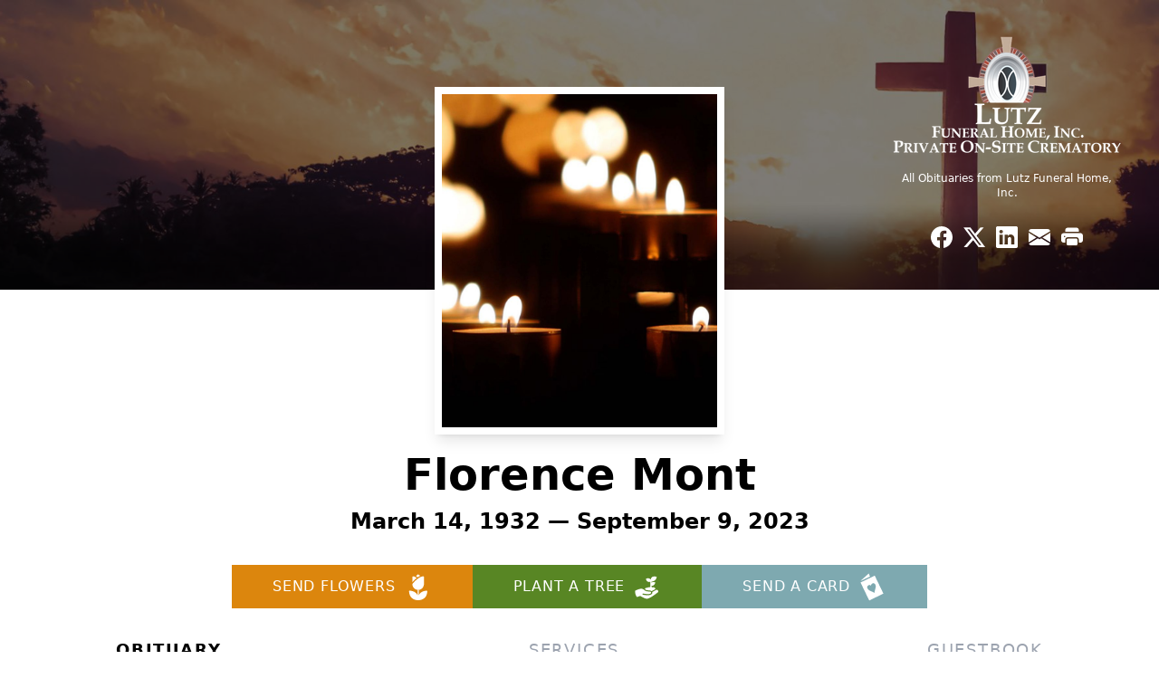

--- FILE ---
content_type: text/html; charset=utf-8
request_url: https://www.google.com/recaptcha/enterprise/anchor?ar=1&k=6LdEVewnAAAAADKyYE-JsV1KU9CfTC_9o3vO13BX&co=aHR0cHM6Ly93d3cubHV0emZ1bmVyYWxob21lLmNvbTo0NDM.&hl=en&type=image&v=PoyoqOPhxBO7pBk68S4YbpHZ&theme=light&size=invisible&badge=bottomright&anchor-ms=20000&execute-ms=30000&cb=hceujmyw7cwu
body_size: 48909
content:
<!DOCTYPE HTML><html dir="ltr" lang="en"><head><meta http-equiv="Content-Type" content="text/html; charset=UTF-8">
<meta http-equiv="X-UA-Compatible" content="IE=edge">
<title>reCAPTCHA</title>
<style type="text/css">
/* cyrillic-ext */
@font-face {
  font-family: 'Roboto';
  font-style: normal;
  font-weight: 400;
  font-stretch: 100%;
  src: url(//fonts.gstatic.com/s/roboto/v48/KFO7CnqEu92Fr1ME7kSn66aGLdTylUAMa3GUBHMdazTgWw.woff2) format('woff2');
  unicode-range: U+0460-052F, U+1C80-1C8A, U+20B4, U+2DE0-2DFF, U+A640-A69F, U+FE2E-FE2F;
}
/* cyrillic */
@font-face {
  font-family: 'Roboto';
  font-style: normal;
  font-weight: 400;
  font-stretch: 100%;
  src: url(//fonts.gstatic.com/s/roboto/v48/KFO7CnqEu92Fr1ME7kSn66aGLdTylUAMa3iUBHMdazTgWw.woff2) format('woff2');
  unicode-range: U+0301, U+0400-045F, U+0490-0491, U+04B0-04B1, U+2116;
}
/* greek-ext */
@font-face {
  font-family: 'Roboto';
  font-style: normal;
  font-weight: 400;
  font-stretch: 100%;
  src: url(//fonts.gstatic.com/s/roboto/v48/KFO7CnqEu92Fr1ME7kSn66aGLdTylUAMa3CUBHMdazTgWw.woff2) format('woff2');
  unicode-range: U+1F00-1FFF;
}
/* greek */
@font-face {
  font-family: 'Roboto';
  font-style: normal;
  font-weight: 400;
  font-stretch: 100%;
  src: url(//fonts.gstatic.com/s/roboto/v48/KFO7CnqEu92Fr1ME7kSn66aGLdTylUAMa3-UBHMdazTgWw.woff2) format('woff2');
  unicode-range: U+0370-0377, U+037A-037F, U+0384-038A, U+038C, U+038E-03A1, U+03A3-03FF;
}
/* math */
@font-face {
  font-family: 'Roboto';
  font-style: normal;
  font-weight: 400;
  font-stretch: 100%;
  src: url(//fonts.gstatic.com/s/roboto/v48/KFO7CnqEu92Fr1ME7kSn66aGLdTylUAMawCUBHMdazTgWw.woff2) format('woff2');
  unicode-range: U+0302-0303, U+0305, U+0307-0308, U+0310, U+0312, U+0315, U+031A, U+0326-0327, U+032C, U+032F-0330, U+0332-0333, U+0338, U+033A, U+0346, U+034D, U+0391-03A1, U+03A3-03A9, U+03B1-03C9, U+03D1, U+03D5-03D6, U+03F0-03F1, U+03F4-03F5, U+2016-2017, U+2034-2038, U+203C, U+2040, U+2043, U+2047, U+2050, U+2057, U+205F, U+2070-2071, U+2074-208E, U+2090-209C, U+20D0-20DC, U+20E1, U+20E5-20EF, U+2100-2112, U+2114-2115, U+2117-2121, U+2123-214F, U+2190, U+2192, U+2194-21AE, U+21B0-21E5, U+21F1-21F2, U+21F4-2211, U+2213-2214, U+2216-22FF, U+2308-230B, U+2310, U+2319, U+231C-2321, U+2336-237A, U+237C, U+2395, U+239B-23B7, U+23D0, U+23DC-23E1, U+2474-2475, U+25AF, U+25B3, U+25B7, U+25BD, U+25C1, U+25CA, U+25CC, U+25FB, U+266D-266F, U+27C0-27FF, U+2900-2AFF, U+2B0E-2B11, U+2B30-2B4C, U+2BFE, U+3030, U+FF5B, U+FF5D, U+1D400-1D7FF, U+1EE00-1EEFF;
}
/* symbols */
@font-face {
  font-family: 'Roboto';
  font-style: normal;
  font-weight: 400;
  font-stretch: 100%;
  src: url(//fonts.gstatic.com/s/roboto/v48/KFO7CnqEu92Fr1ME7kSn66aGLdTylUAMaxKUBHMdazTgWw.woff2) format('woff2');
  unicode-range: U+0001-000C, U+000E-001F, U+007F-009F, U+20DD-20E0, U+20E2-20E4, U+2150-218F, U+2190, U+2192, U+2194-2199, U+21AF, U+21E6-21F0, U+21F3, U+2218-2219, U+2299, U+22C4-22C6, U+2300-243F, U+2440-244A, U+2460-24FF, U+25A0-27BF, U+2800-28FF, U+2921-2922, U+2981, U+29BF, U+29EB, U+2B00-2BFF, U+4DC0-4DFF, U+FFF9-FFFB, U+10140-1018E, U+10190-1019C, U+101A0, U+101D0-101FD, U+102E0-102FB, U+10E60-10E7E, U+1D2C0-1D2D3, U+1D2E0-1D37F, U+1F000-1F0FF, U+1F100-1F1AD, U+1F1E6-1F1FF, U+1F30D-1F30F, U+1F315, U+1F31C, U+1F31E, U+1F320-1F32C, U+1F336, U+1F378, U+1F37D, U+1F382, U+1F393-1F39F, U+1F3A7-1F3A8, U+1F3AC-1F3AF, U+1F3C2, U+1F3C4-1F3C6, U+1F3CA-1F3CE, U+1F3D4-1F3E0, U+1F3ED, U+1F3F1-1F3F3, U+1F3F5-1F3F7, U+1F408, U+1F415, U+1F41F, U+1F426, U+1F43F, U+1F441-1F442, U+1F444, U+1F446-1F449, U+1F44C-1F44E, U+1F453, U+1F46A, U+1F47D, U+1F4A3, U+1F4B0, U+1F4B3, U+1F4B9, U+1F4BB, U+1F4BF, U+1F4C8-1F4CB, U+1F4D6, U+1F4DA, U+1F4DF, U+1F4E3-1F4E6, U+1F4EA-1F4ED, U+1F4F7, U+1F4F9-1F4FB, U+1F4FD-1F4FE, U+1F503, U+1F507-1F50B, U+1F50D, U+1F512-1F513, U+1F53E-1F54A, U+1F54F-1F5FA, U+1F610, U+1F650-1F67F, U+1F687, U+1F68D, U+1F691, U+1F694, U+1F698, U+1F6AD, U+1F6B2, U+1F6B9-1F6BA, U+1F6BC, U+1F6C6-1F6CF, U+1F6D3-1F6D7, U+1F6E0-1F6EA, U+1F6F0-1F6F3, U+1F6F7-1F6FC, U+1F700-1F7FF, U+1F800-1F80B, U+1F810-1F847, U+1F850-1F859, U+1F860-1F887, U+1F890-1F8AD, U+1F8B0-1F8BB, U+1F8C0-1F8C1, U+1F900-1F90B, U+1F93B, U+1F946, U+1F984, U+1F996, U+1F9E9, U+1FA00-1FA6F, U+1FA70-1FA7C, U+1FA80-1FA89, U+1FA8F-1FAC6, U+1FACE-1FADC, U+1FADF-1FAE9, U+1FAF0-1FAF8, U+1FB00-1FBFF;
}
/* vietnamese */
@font-face {
  font-family: 'Roboto';
  font-style: normal;
  font-weight: 400;
  font-stretch: 100%;
  src: url(//fonts.gstatic.com/s/roboto/v48/KFO7CnqEu92Fr1ME7kSn66aGLdTylUAMa3OUBHMdazTgWw.woff2) format('woff2');
  unicode-range: U+0102-0103, U+0110-0111, U+0128-0129, U+0168-0169, U+01A0-01A1, U+01AF-01B0, U+0300-0301, U+0303-0304, U+0308-0309, U+0323, U+0329, U+1EA0-1EF9, U+20AB;
}
/* latin-ext */
@font-face {
  font-family: 'Roboto';
  font-style: normal;
  font-weight: 400;
  font-stretch: 100%;
  src: url(//fonts.gstatic.com/s/roboto/v48/KFO7CnqEu92Fr1ME7kSn66aGLdTylUAMa3KUBHMdazTgWw.woff2) format('woff2');
  unicode-range: U+0100-02BA, U+02BD-02C5, U+02C7-02CC, U+02CE-02D7, U+02DD-02FF, U+0304, U+0308, U+0329, U+1D00-1DBF, U+1E00-1E9F, U+1EF2-1EFF, U+2020, U+20A0-20AB, U+20AD-20C0, U+2113, U+2C60-2C7F, U+A720-A7FF;
}
/* latin */
@font-face {
  font-family: 'Roboto';
  font-style: normal;
  font-weight: 400;
  font-stretch: 100%;
  src: url(//fonts.gstatic.com/s/roboto/v48/KFO7CnqEu92Fr1ME7kSn66aGLdTylUAMa3yUBHMdazQ.woff2) format('woff2');
  unicode-range: U+0000-00FF, U+0131, U+0152-0153, U+02BB-02BC, U+02C6, U+02DA, U+02DC, U+0304, U+0308, U+0329, U+2000-206F, U+20AC, U+2122, U+2191, U+2193, U+2212, U+2215, U+FEFF, U+FFFD;
}
/* cyrillic-ext */
@font-face {
  font-family: 'Roboto';
  font-style: normal;
  font-weight: 500;
  font-stretch: 100%;
  src: url(//fonts.gstatic.com/s/roboto/v48/KFO7CnqEu92Fr1ME7kSn66aGLdTylUAMa3GUBHMdazTgWw.woff2) format('woff2');
  unicode-range: U+0460-052F, U+1C80-1C8A, U+20B4, U+2DE0-2DFF, U+A640-A69F, U+FE2E-FE2F;
}
/* cyrillic */
@font-face {
  font-family: 'Roboto';
  font-style: normal;
  font-weight: 500;
  font-stretch: 100%;
  src: url(//fonts.gstatic.com/s/roboto/v48/KFO7CnqEu92Fr1ME7kSn66aGLdTylUAMa3iUBHMdazTgWw.woff2) format('woff2');
  unicode-range: U+0301, U+0400-045F, U+0490-0491, U+04B0-04B1, U+2116;
}
/* greek-ext */
@font-face {
  font-family: 'Roboto';
  font-style: normal;
  font-weight: 500;
  font-stretch: 100%;
  src: url(//fonts.gstatic.com/s/roboto/v48/KFO7CnqEu92Fr1ME7kSn66aGLdTylUAMa3CUBHMdazTgWw.woff2) format('woff2');
  unicode-range: U+1F00-1FFF;
}
/* greek */
@font-face {
  font-family: 'Roboto';
  font-style: normal;
  font-weight: 500;
  font-stretch: 100%;
  src: url(//fonts.gstatic.com/s/roboto/v48/KFO7CnqEu92Fr1ME7kSn66aGLdTylUAMa3-UBHMdazTgWw.woff2) format('woff2');
  unicode-range: U+0370-0377, U+037A-037F, U+0384-038A, U+038C, U+038E-03A1, U+03A3-03FF;
}
/* math */
@font-face {
  font-family: 'Roboto';
  font-style: normal;
  font-weight: 500;
  font-stretch: 100%;
  src: url(//fonts.gstatic.com/s/roboto/v48/KFO7CnqEu92Fr1ME7kSn66aGLdTylUAMawCUBHMdazTgWw.woff2) format('woff2');
  unicode-range: U+0302-0303, U+0305, U+0307-0308, U+0310, U+0312, U+0315, U+031A, U+0326-0327, U+032C, U+032F-0330, U+0332-0333, U+0338, U+033A, U+0346, U+034D, U+0391-03A1, U+03A3-03A9, U+03B1-03C9, U+03D1, U+03D5-03D6, U+03F0-03F1, U+03F4-03F5, U+2016-2017, U+2034-2038, U+203C, U+2040, U+2043, U+2047, U+2050, U+2057, U+205F, U+2070-2071, U+2074-208E, U+2090-209C, U+20D0-20DC, U+20E1, U+20E5-20EF, U+2100-2112, U+2114-2115, U+2117-2121, U+2123-214F, U+2190, U+2192, U+2194-21AE, U+21B0-21E5, U+21F1-21F2, U+21F4-2211, U+2213-2214, U+2216-22FF, U+2308-230B, U+2310, U+2319, U+231C-2321, U+2336-237A, U+237C, U+2395, U+239B-23B7, U+23D0, U+23DC-23E1, U+2474-2475, U+25AF, U+25B3, U+25B7, U+25BD, U+25C1, U+25CA, U+25CC, U+25FB, U+266D-266F, U+27C0-27FF, U+2900-2AFF, U+2B0E-2B11, U+2B30-2B4C, U+2BFE, U+3030, U+FF5B, U+FF5D, U+1D400-1D7FF, U+1EE00-1EEFF;
}
/* symbols */
@font-face {
  font-family: 'Roboto';
  font-style: normal;
  font-weight: 500;
  font-stretch: 100%;
  src: url(//fonts.gstatic.com/s/roboto/v48/KFO7CnqEu92Fr1ME7kSn66aGLdTylUAMaxKUBHMdazTgWw.woff2) format('woff2');
  unicode-range: U+0001-000C, U+000E-001F, U+007F-009F, U+20DD-20E0, U+20E2-20E4, U+2150-218F, U+2190, U+2192, U+2194-2199, U+21AF, U+21E6-21F0, U+21F3, U+2218-2219, U+2299, U+22C4-22C6, U+2300-243F, U+2440-244A, U+2460-24FF, U+25A0-27BF, U+2800-28FF, U+2921-2922, U+2981, U+29BF, U+29EB, U+2B00-2BFF, U+4DC0-4DFF, U+FFF9-FFFB, U+10140-1018E, U+10190-1019C, U+101A0, U+101D0-101FD, U+102E0-102FB, U+10E60-10E7E, U+1D2C0-1D2D3, U+1D2E0-1D37F, U+1F000-1F0FF, U+1F100-1F1AD, U+1F1E6-1F1FF, U+1F30D-1F30F, U+1F315, U+1F31C, U+1F31E, U+1F320-1F32C, U+1F336, U+1F378, U+1F37D, U+1F382, U+1F393-1F39F, U+1F3A7-1F3A8, U+1F3AC-1F3AF, U+1F3C2, U+1F3C4-1F3C6, U+1F3CA-1F3CE, U+1F3D4-1F3E0, U+1F3ED, U+1F3F1-1F3F3, U+1F3F5-1F3F7, U+1F408, U+1F415, U+1F41F, U+1F426, U+1F43F, U+1F441-1F442, U+1F444, U+1F446-1F449, U+1F44C-1F44E, U+1F453, U+1F46A, U+1F47D, U+1F4A3, U+1F4B0, U+1F4B3, U+1F4B9, U+1F4BB, U+1F4BF, U+1F4C8-1F4CB, U+1F4D6, U+1F4DA, U+1F4DF, U+1F4E3-1F4E6, U+1F4EA-1F4ED, U+1F4F7, U+1F4F9-1F4FB, U+1F4FD-1F4FE, U+1F503, U+1F507-1F50B, U+1F50D, U+1F512-1F513, U+1F53E-1F54A, U+1F54F-1F5FA, U+1F610, U+1F650-1F67F, U+1F687, U+1F68D, U+1F691, U+1F694, U+1F698, U+1F6AD, U+1F6B2, U+1F6B9-1F6BA, U+1F6BC, U+1F6C6-1F6CF, U+1F6D3-1F6D7, U+1F6E0-1F6EA, U+1F6F0-1F6F3, U+1F6F7-1F6FC, U+1F700-1F7FF, U+1F800-1F80B, U+1F810-1F847, U+1F850-1F859, U+1F860-1F887, U+1F890-1F8AD, U+1F8B0-1F8BB, U+1F8C0-1F8C1, U+1F900-1F90B, U+1F93B, U+1F946, U+1F984, U+1F996, U+1F9E9, U+1FA00-1FA6F, U+1FA70-1FA7C, U+1FA80-1FA89, U+1FA8F-1FAC6, U+1FACE-1FADC, U+1FADF-1FAE9, U+1FAF0-1FAF8, U+1FB00-1FBFF;
}
/* vietnamese */
@font-face {
  font-family: 'Roboto';
  font-style: normal;
  font-weight: 500;
  font-stretch: 100%;
  src: url(//fonts.gstatic.com/s/roboto/v48/KFO7CnqEu92Fr1ME7kSn66aGLdTylUAMa3OUBHMdazTgWw.woff2) format('woff2');
  unicode-range: U+0102-0103, U+0110-0111, U+0128-0129, U+0168-0169, U+01A0-01A1, U+01AF-01B0, U+0300-0301, U+0303-0304, U+0308-0309, U+0323, U+0329, U+1EA0-1EF9, U+20AB;
}
/* latin-ext */
@font-face {
  font-family: 'Roboto';
  font-style: normal;
  font-weight: 500;
  font-stretch: 100%;
  src: url(//fonts.gstatic.com/s/roboto/v48/KFO7CnqEu92Fr1ME7kSn66aGLdTylUAMa3KUBHMdazTgWw.woff2) format('woff2');
  unicode-range: U+0100-02BA, U+02BD-02C5, U+02C7-02CC, U+02CE-02D7, U+02DD-02FF, U+0304, U+0308, U+0329, U+1D00-1DBF, U+1E00-1E9F, U+1EF2-1EFF, U+2020, U+20A0-20AB, U+20AD-20C0, U+2113, U+2C60-2C7F, U+A720-A7FF;
}
/* latin */
@font-face {
  font-family: 'Roboto';
  font-style: normal;
  font-weight: 500;
  font-stretch: 100%;
  src: url(//fonts.gstatic.com/s/roboto/v48/KFO7CnqEu92Fr1ME7kSn66aGLdTylUAMa3yUBHMdazQ.woff2) format('woff2');
  unicode-range: U+0000-00FF, U+0131, U+0152-0153, U+02BB-02BC, U+02C6, U+02DA, U+02DC, U+0304, U+0308, U+0329, U+2000-206F, U+20AC, U+2122, U+2191, U+2193, U+2212, U+2215, U+FEFF, U+FFFD;
}
/* cyrillic-ext */
@font-face {
  font-family: 'Roboto';
  font-style: normal;
  font-weight: 900;
  font-stretch: 100%;
  src: url(//fonts.gstatic.com/s/roboto/v48/KFO7CnqEu92Fr1ME7kSn66aGLdTylUAMa3GUBHMdazTgWw.woff2) format('woff2');
  unicode-range: U+0460-052F, U+1C80-1C8A, U+20B4, U+2DE0-2DFF, U+A640-A69F, U+FE2E-FE2F;
}
/* cyrillic */
@font-face {
  font-family: 'Roboto';
  font-style: normal;
  font-weight: 900;
  font-stretch: 100%;
  src: url(//fonts.gstatic.com/s/roboto/v48/KFO7CnqEu92Fr1ME7kSn66aGLdTylUAMa3iUBHMdazTgWw.woff2) format('woff2');
  unicode-range: U+0301, U+0400-045F, U+0490-0491, U+04B0-04B1, U+2116;
}
/* greek-ext */
@font-face {
  font-family: 'Roboto';
  font-style: normal;
  font-weight: 900;
  font-stretch: 100%;
  src: url(//fonts.gstatic.com/s/roboto/v48/KFO7CnqEu92Fr1ME7kSn66aGLdTylUAMa3CUBHMdazTgWw.woff2) format('woff2');
  unicode-range: U+1F00-1FFF;
}
/* greek */
@font-face {
  font-family: 'Roboto';
  font-style: normal;
  font-weight: 900;
  font-stretch: 100%;
  src: url(//fonts.gstatic.com/s/roboto/v48/KFO7CnqEu92Fr1ME7kSn66aGLdTylUAMa3-UBHMdazTgWw.woff2) format('woff2');
  unicode-range: U+0370-0377, U+037A-037F, U+0384-038A, U+038C, U+038E-03A1, U+03A3-03FF;
}
/* math */
@font-face {
  font-family: 'Roboto';
  font-style: normal;
  font-weight: 900;
  font-stretch: 100%;
  src: url(//fonts.gstatic.com/s/roboto/v48/KFO7CnqEu92Fr1ME7kSn66aGLdTylUAMawCUBHMdazTgWw.woff2) format('woff2');
  unicode-range: U+0302-0303, U+0305, U+0307-0308, U+0310, U+0312, U+0315, U+031A, U+0326-0327, U+032C, U+032F-0330, U+0332-0333, U+0338, U+033A, U+0346, U+034D, U+0391-03A1, U+03A3-03A9, U+03B1-03C9, U+03D1, U+03D5-03D6, U+03F0-03F1, U+03F4-03F5, U+2016-2017, U+2034-2038, U+203C, U+2040, U+2043, U+2047, U+2050, U+2057, U+205F, U+2070-2071, U+2074-208E, U+2090-209C, U+20D0-20DC, U+20E1, U+20E5-20EF, U+2100-2112, U+2114-2115, U+2117-2121, U+2123-214F, U+2190, U+2192, U+2194-21AE, U+21B0-21E5, U+21F1-21F2, U+21F4-2211, U+2213-2214, U+2216-22FF, U+2308-230B, U+2310, U+2319, U+231C-2321, U+2336-237A, U+237C, U+2395, U+239B-23B7, U+23D0, U+23DC-23E1, U+2474-2475, U+25AF, U+25B3, U+25B7, U+25BD, U+25C1, U+25CA, U+25CC, U+25FB, U+266D-266F, U+27C0-27FF, U+2900-2AFF, U+2B0E-2B11, U+2B30-2B4C, U+2BFE, U+3030, U+FF5B, U+FF5D, U+1D400-1D7FF, U+1EE00-1EEFF;
}
/* symbols */
@font-face {
  font-family: 'Roboto';
  font-style: normal;
  font-weight: 900;
  font-stretch: 100%;
  src: url(//fonts.gstatic.com/s/roboto/v48/KFO7CnqEu92Fr1ME7kSn66aGLdTylUAMaxKUBHMdazTgWw.woff2) format('woff2');
  unicode-range: U+0001-000C, U+000E-001F, U+007F-009F, U+20DD-20E0, U+20E2-20E4, U+2150-218F, U+2190, U+2192, U+2194-2199, U+21AF, U+21E6-21F0, U+21F3, U+2218-2219, U+2299, U+22C4-22C6, U+2300-243F, U+2440-244A, U+2460-24FF, U+25A0-27BF, U+2800-28FF, U+2921-2922, U+2981, U+29BF, U+29EB, U+2B00-2BFF, U+4DC0-4DFF, U+FFF9-FFFB, U+10140-1018E, U+10190-1019C, U+101A0, U+101D0-101FD, U+102E0-102FB, U+10E60-10E7E, U+1D2C0-1D2D3, U+1D2E0-1D37F, U+1F000-1F0FF, U+1F100-1F1AD, U+1F1E6-1F1FF, U+1F30D-1F30F, U+1F315, U+1F31C, U+1F31E, U+1F320-1F32C, U+1F336, U+1F378, U+1F37D, U+1F382, U+1F393-1F39F, U+1F3A7-1F3A8, U+1F3AC-1F3AF, U+1F3C2, U+1F3C4-1F3C6, U+1F3CA-1F3CE, U+1F3D4-1F3E0, U+1F3ED, U+1F3F1-1F3F3, U+1F3F5-1F3F7, U+1F408, U+1F415, U+1F41F, U+1F426, U+1F43F, U+1F441-1F442, U+1F444, U+1F446-1F449, U+1F44C-1F44E, U+1F453, U+1F46A, U+1F47D, U+1F4A3, U+1F4B0, U+1F4B3, U+1F4B9, U+1F4BB, U+1F4BF, U+1F4C8-1F4CB, U+1F4D6, U+1F4DA, U+1F4DF, U+1F4E3-1F4E6, U+1F4EA-1F4ED, U+1F4F7, U+1F4F9-1F4FB, U+1F4FD-1F4FE, U+1F503, U+1F507-1F50B, U+1F50D, U+1F512-1F513, U+1F53E-1F54A, U+1F54F-1F5FA, U+1F610, U+1F650-1F67F, U+1F687, U+1F68D, U+1F691, U+1F694, U+1F698, U+1F6AD, U+1F6B2, U+1F6B9-1F6BA, U+1F6BC, U+1F6C6-1F6CF, U+1F6D3-1F6D7, U+1F6E0-1F6EA, U+1F6F0-1F6F3, U+1F6F7-1F6FC, U+1F700-1F7FF, U+1F800-1F80B, U+1F810-1F847, U+1F850-1F859, U+1F860-1F887, U+1F890-1F8AD, U+1F8B0-1F8BB, U+1F8C0-1F8C1, U+1F900-1F90B, U+1F93B, U+1F946, U+1F984, U+1F996, U+1F9E9, U+1FA00-1FA6F, U+1FA70-1FA7C, U+1FA80-1FA89, U+1FA8F-1FAC6, U+1FACE-1FADC, U+1FADF-1FAE9, U+1FAF0-1FAF8, U+1FB00-1FBFF;
}
/* vietnamese */
@font-face {
  font-family: 'Roboto';
  font-style: normal;
  font-weight: 900;
  font-stretch: 100%;
  src: url(//fonts.gstatic.com/s/roboto/v48/KFO7CnqEu92Fr1ME7kSn66aGLdTylUAMa3OUBHMdazTgWw.woff2) format('woff2');
  unicode-range: U+0102-0103, U+0110-0111, U+0128-0129, U+0168-0169, U+01A0-01A1, U+01AF-01B0, U+0300-0301, U+0303-0304, U+0308-0309, U+0323, U+0329, U+1EA0-1EF9, U+20AB;
}
/* latin-ext */
@font-face {
  font-family: 'Roboto';
  font-style: normal;
  font-weight: 900;
  font-stretch: 100%;
  src: url(//fonts.gstatic.com/s/roboto/v48/KFO7CnqEu92Fr1ME7kSn66aGLdTylUAMa3KUBHMdazTgWw.woff2) format('woff2');
  unicode-range: U+0100-02BA, U+02BD-02C5, U+02C7-02CC, U+02CE-02D7, U+02DD-02FF, U+0304, U+0308, U+0329, U+1D00-1DBF, U+1E00-1E9F, U+1EF2-1EFF, U+2020, U+20A0-20AB, U+20AD-20C0, U+2113, U+2C60-2C7F, U+A720-A7FF;
}
/* latin */
@font-face {
  font-family: 'Roboto';
  font-style: normal;
  font-weight: 900;
  font-stretch: 100%;
  src: url(//fonts.gstatic.com/s/roboto/v48/KFO7CnqEu92Fr1ME7kSn66aGLdTylUAMa3yUBHMdazQ.woff2) format('woff2');
  unicode-range: U+0000-00FF, U+0131, U+0152-0153, U+02BB-02BC, U+02C6, U+02DA, U+02DC, U+0304, U+0308, U+0329, U+2000-206F, U+20AC, U+2122, U+2191, U+2193, U+2212, U+2215, U+FEFF, U+FFFD;
}

</style>
<link rel="stylesheet" type="text/css" href="https://www.gstatic.com/recaptcha/releases/PoyoqOPhxBO7pBk68S4YbpHZ/styles__ltr.css">
<script nonce="i1uAoG53-_gAxhBOsBMcrw" type="text/javascript">window['__recaptcha_api'] = 'https://www.google.com/recaptcha/enterprise/';</script>
<script type="text/javascript" src="https://www.gstatic.com/recaptcha/releases/PoyoqOPhxBO7pBk68S4YbpHZ/recaptcha__en.js" nonce="i1uAoG53-_gAxhBOsBMcrw">
      
    </script></head>
<body><div id="rc-anchor-alert" class="rc-anchor-alert"></div>
<input type="hidden" id="recaptcha-token" value="[base64]">
<script type="text/javascript" nonce="i1uAoG53-_gAxhBOsBMcrw">
      recaptcha.anchor.Main.init("[\x22ainput\x22,[\x22bgdata\x22,\x22\x22,\[base64]/[base64]/[base64]/[base64]/cjw8ejpyPj4+eil9Y2F0Y2gobCl7dGhyb3cgbDt9fSxIPWZ1bmN0aW9uKHcsdCx6KXtpZih3PT0xOTR8fHc9PTIwOCl0LnZbd10/dC52W3ddLmNvbmNhdCh6KTp0LnZbd109b2Yoeix0KTtlbHNle2lmKHQuYkImJnchPTMxNylyZXR1cm47dz09NjZ8fHc9PTEyMnx8dz09NDcwfHx3PT00NHx8dz09NDE2fHx3PT0zOTd8fHc9PTQyMXx8dz09Njh8fHc9PTcwfHx3PT0xODQ/[base64]/[base64]/[base64]/bmV3IGRbVl0oSlswXSk6cD09Mj9uZXcgZFtWXShKWzBdLEpbMV0pOnA9PTM/bmV3IGRbVl0oSlswXSxKWzFdLEpbMl0pOnA9PTQ/[base64]/[base64]/[base64]/[base64]\x22,\[base64]\\u003d\\u003d\x22,\x22ZBIHfcK7AFLCq2sGwo0EKsOBw40GwoZDJXRiHQYyw48ZM8Kdw5LDuT8fRRLCgMKqa1TCpsOkw5p0JRplDE7Dg0rCqMKJw43DrcKKEsO7w7oiw7jCm8K3I8ONfsOdA11gw4RqMsOJwot/w5vChmjCkMKbN8KZwo/Cg2jDtUjCvsKPXUBVwrIWSTrCunfDswDCqcKVHjRjwqfDiFPCvcOVw4PDhcKZJjURe8O/wq7CnyzDkcKxMWlQw74cwo3DvGfDrghcMMO5w6nCj8OhIEvDpMKmXDnDlsO3UyjCn8OXWVnCuHUqPMK8bsObwpHCtcK4woTCunfDo8KZwo1ZYcOlwodXwrnCinXCiS/DncKfKwjCoArCr8OzMELDk8OUw6nCqkl+PsO4TyXDlsKCS8O5ZMK8w7IOwoF+wofCu8KhworChsKUwposwp/CrcOpwr/[base64]/DlyrDtSDCq8OjwqoAPy3Dk1nDqMKlXMOuw4M+w5Qcw6TCrsO7wq5zUBnCnQ9KTyMcwofDlsKTFsOZwq7CrT5ZwpozAzfDncOSQMOqDsKCesKDw4/CiHFbw5TCnMKqwr59wozCuUnDksKIcMO2w5xPwqjCmwnCm1pbZSrCgsKHw6RkUE/Cm0/DlcKpWlfDqio0FS7Dvi/[base64]/[base64]/CmH8bcsO6woLDvkLCvGJRAcOdYw5cwqfDr3guw7EOQsKKwrbCj8OSLMO3w5PCmkLDqGVZw4wvwqvDvMODwoVSTcKpw77Dt8Klw7QtKMKxXMOSEFzDuizCtsKuw6NBc8O4C8Kqw6V0I8Ktw6jCimQww7rDjA/[base64]/fi7CrSUJwo5Cw67DgwnCiX47w6PDlMKiw64/[base64]/Dtn1JaMOMHSzCr8O+AsOHagrDmjXDkMOSdxEnw45cwqvCqTnChQrCozLCnMOJwqjChcKBMsOzw7ZHFcOZw7oVwq1OTcKyCgnCtCgZwqzDmMODw4XDkW3Cq0bCsDxnCMOETcKIKyHDosOtw4FPw6IOZBzCuwjChsKCwrfChcKvwqDDj8K9wr7CrWXDogQsEy/[base64]/wplZw4hxw7F0wqXCqRN1c8KBP8Opwrowwq/DsMO4LMKcRzHDicKrw77CoMOxwr8AIsKtw7rDgzkkI8KvwpsKa3BrX8OWwrVMPS1EwrwOwqdHwo/DiMKow41Ew49zw7zCiwxvfMKDw6TCj8KBw5TDuRrCv8KEE3ILw7ITDcOXw4F/IHHCkWXChnoowpPDhAzDlnnCpsKGSMO2wr5EwpLClVvCmE/DpcKEAgvDu8Oyd8KYw5zCgFFvIDXChsOtZHjChU9iw7vDl8KAU3/Dv8O7wps2woQsEMKbFsKFV3XCunLCqn8lwoNBblHCjsKNw53CscOPw7/DgMO7w4Mpw6hEwrnCpcK5wrXCmcOuwpMKw6jCmRnCryx0w7PDjsO8wq/CmsObwpLChcKqL0PDj8KveUYgEMKGF8KhOzPCrMKgw51hw7vDo8ODwrXDvz9kYsKrMMKUwrTCrcKDMzrCsARuw5LDt8K6w7XDuMKMwpR8w44HwqDDvcOXw6rDk8KdC8KrQCfDtMKYAcKuY2nDmsKiPlHCkMOjaVTCh8KNRsOMbsOnwr4vw5g/[base64]/CtlckacOBw79+w4zDt8OqLk9ZwqzDiVQlXMK2w7zCoMOmD8OXwpUZJsO4J8KvNUlew4kFAsKsw6vDsQvCv8OJZz8rTCABwrXCv0BVwrDDmwZJUcKUwpRjDMOpw4zDi0vDt8OUwqjDknw2Lg7Dh8KXO1PDrU1dARPDn8O/wqvDo8K0wq/[base64]/[base64]/DkMOPwqFbacKiwrPDvVMPw7HDqg8SwpXDpzAewp1TBcO8wpwaw4JNfMOhYiLChyRcd8K3wq/Co8Osw47CuMOFw6tATBHCpMO7wrLCnBNoasOcw6RCTMOCw75pVsODw7rDtC1sw45Jwo/DijhbTMKVwpbCqcOrcMKnwpjDkMO5QMKvwrvDhDRLUkc6fBDChsOOw696EsO6VRNLwrDDkGTDvwvDvl4JWcK4w5QdRcKXwo40w7XDhcOyKlLDl8KhfEbCu2/CjMKeGsO4w5PCrEI8w5XCisOvw7jDjMK+wrDChFkfAMO/JGZ2w7DCssK/wqXDrMORw5nCq8KiwrMWw6xAZcKzw5bCojBPdmE8w4MQNcKWwrjCqsKvw65Xwp/Cj8OSY8OswoDCtcOmZVPDqMKkwqMYw743w6BaV2w0woZ1MV8EOsKjSU/Dswp6WCMAw7DDrMOpS8OJYsOOw70+w4BVw7zCmsK/w67CscOKDR/[base64]/Dr2/[base64]/DisOZwr0wwpTCssKpwp3Dn0rDoUoXwrcFTMKiw4pvw7nDusOPSsKSw5HCrmVbw4AYLMOdwrALO1xIw6vDtMKBAcODw4YRcSLCmcOHXsK0w5bCu8Omw7V6O8OKwqPCp8KkesK6RSHDgMOawoHCnxHDuT/[base64]/CmwM0f8KcwrJFw4oqETEMwpMvJjMEwoF7wp8PUx0ww4rDrsO0wqc4wo1HKlzDnMOzNBHDmsKjIMO/wr/Dm3IlAcKlw6ljwocIw6JGwropBhLDmxrDscKVHcKbw4Q2V8O3wp7CpMOcw60bwooIEzZPwqbCpcOdWT9rdiHCv8O1w6oDw4JtVVcHwq7CmMO9wovDkB/[base64]/[base64]/Cl8OEORx8XEDCpsKpw5rDnQ3DoyfCmMKmEDbDi8ONw5TCpCYUdcKMwow5VG89dcOmwoPDqSLDqFALwooIf8KscmVWwpvDm8KMUF0QHhPDqMK1TkvCqRTDm8K6aMOcBlUbw5kJfcKKw7vDqgE/[base64]/CngTDsAwUF1rDv8KFXMKIcMKEwonDiFzDpAlgw7/DkQ3CvcOvwrEpCsO6wrVow7oEwr/[base64]/JcOMYcOIwoR9wpFXwr3CrcKVw78iMMKSw6HCvsKIDBnDs8OufSEWwoNaOErDjsODA8ODw7HDsMKaw5/CtSA4wp3DoMKTwrApw47CmRTCvcKawrzCjsKVwogAOzbDo3ctK8K9bcKSb8ORNcOOQ8Ksw5VbABPDo8O2c8OYADhpEsKawrwbw6XCusK/[base64]/Dp03DsHpSw4JUaQHDocKbHsOdw5nCmipQHDh4WsKaWcK0LRfCrMOCHcKpwpBAWsKnwqlQZ8K/wqEMXmnDqMO4w5bDsMOyw7skcQ5KwoDDjmY1SEzCmCI/wrB2wr3DpldbwqwoBx5iw6Yew4vDsMKWw6XDrxY3wo4oH8Kjw7sFPMOxwrXCtcKAOsKHw5gHC19Pw43CpcOiSynDqcKUw6xuw63Dt1ocwo9KdMKjwrXCoMKAKcKBA2/CnAt5Z1HCi8K+EGrDm2nDhMKowqfDpcOfw7sSVBbCjnXConA7wqROY8KsJcKpNUjDl8KswqJYw7U/fHLDsHjCicKUSEtoJF8vJnXDh8KJwrAXwonCpcK1wopzDSsTIl8rfMO1LsO0w4B0VMKrw6YQwqBmw5TDiUDDlCXCjsK8aVokw6HChTJKwprDuMKmw4g2w41XFcKzwoh4VcKBwqZDwonClMO2RMK4w7PDssOwSMKmCMO/dcOqBg7Cuk7DuiZVwrvCnh5YElnCh8OLaMODw7R/wrw8XMOjw6XDlcKHeg/CjS9nwrfDnS/DmEcAwqJFw7TCvwglKSZgw4PCnWtFwobDvMKGw4INwps5wp7CncK6QDcnECrDgn9OdsOXPsOiQX/CvsOGQHhWw57DnMORw5DDmFvDvcKDQ3QBwoF3wrfCpUTDlMOewoLCusO5wpbDr8K1w7VGMcKUJFZjwoMWD0Ayw6NlwpbDu8Omw6kxVMKuSsOgX8KAE0nDlnrDs0M9w5HCj8OtfwIHXH7DhXYwPB/CscKFRUrDkSfDnirDpV8rw7tLLR/ClMOvR8Ktw7LClsKtw5/DnUcNd8O0SwLCssK9w5PCjXLCtxjCg8KhVcOpfcObw6NQwpvCth9OInFnw4tOwr5XcUVQeFJ5w7MYw4tCw4vDvXI+AlbCocKBw78Vw7A0w7/DlMKWwpnDhsKYc8O8Kxlsw54DwrkYwq5Vw4EDwqLChGbDplTCkcO+w6VpKhJlwqrDlMO6VsOZQlkbwp8bIy02UMONTxIAAcO6f8Omw6jDucOWR27CrcKcQxAdASVNw7LCqWvDllbDpwEAecO+AC/Crkp9T8KEB8OLW8OEw6/DmMKRDm0Yw7nDkcOQw4lcQDp7Z0XCoBRcw7jCpMKhU2/CiGFxOhTDu0vDpcKDOglpN1bCimhZw5o/wqzCrsOrwqzDv3zDg8KYBcO6w7nCpUQvwrfCsX/DplgIUVfDpFUxwqwEBcOGw6Mqw7Rdwrc+w5xiw75VTsKGw6wLw43Cozs+GhXClcKWdcOOB8ODw4I3f8O3bwPCincWwofCuxvDshtjwogXw4MzAj8VBgHDpm/DqcKLFcO+TkDCucKuw4pvCmZWw6LCo8KiWiXDikd/w6nDt8KLwpbCicKTf8KmVX5TYCBiwpQFwpxgw793wobCj33DsU/CvCZQw4HDq3cWw4Z6QwNbw5nCuirDqsK9IyNXLWLDiG3Cu8KIbFfClcOdw7EVNAAlw68vf8KnT8KNwoF+w4AVZsOSasKswqtWwp/CsWnCv8O9wo4uFsOsw6l+RjLCk3JbZcOASsKEVcOuZcOueGDDqQ3DuW/DolzDhAvDh8K1w5ZKwrlowo3Cm8Khw4bCi1dKwpITRsK5wonDi8KRwqPClQk2dMOQS8KEw5g1LQrDt8OIwo5MCsKcT8OiL0vDk8K9w5plFW5QQS/CpA7DpsK3CEbDtEBtwpbCiTrDlxrDiMKxPHXDgWXCscOmZU9MwoULwoIVdsO6P1Jyw6nDpGLCksKebg7ChVrCojBLwrbDi2/[base64]/CqBXCq3DCgj5uw793OsOwaSIBwqXDnHVmBl7DtnlswoTDjHfDrsKsw6PCqWxcw47Cvyw+wq/[base64]/QE7Dj8OmeFDDsRfDmEHDtMOpW3nCn8KMbS3CnmzDnF1+IcOdwp/Crm7Dog4gH13Dnj3DuMKYwpsfO0oURsOSWcKvwqXCoMOIOybDmwHCncOKGMOYw5TDvMKSYUzDuSfDnR1cwpPCqcOuNMOOZBJMbmXDu8KOAMObb8K3CGjDq8K5L8KxWR/Cpy/DpcOHLsK8wqRbwrXCjsOfw4DDrBcIHW7DrE1swp7DqcKoMMOhw5fDjzTDocObwoTDjsKmPhnDkcOJOhgLw7QyQl7ClsOKwqfDicOMLUB7w494w4/[base64]/[base64]/[base64]/wqMPXsKSSMKwLmI8wq7CncOiZEzClMK4wqJ8WlfCo8O9w4tYwrcpCcO3WcKJNi7CpklaH8Kqw4fDrzNTfsOqMMO+w4NxYMOBwrgUPkETwqkSAnzDs8O0w6RcaSbDonNmCD/[base64]/wpJBwr0Gw6rDr05Iw4wyw57DtsKdwrnCmTXCjGPCrh3DvgzDs8OKwoHDs8KLwpVbJC4/[base64]/DjkjCuz/CjhHDllZJPDEReUPCtDp2AMO6wr/DmGzCmcKHcsO3fcO9w7zDt8KOEMK+w7pqwr7DnDTCn8KybD0WEzslw6UvDhkzw5UGwrhUHcKLDMOiwqA5HlfCjxHDsgPDosOEw4hkQxtYw5PDncK3K8OeBcKOwo7CkMK9c1VKBnzCvz7CqsOhRcOMYsKEF2zCisKIVcO5dMKMCsONw4/DpgnDhQMmRsODwqPCjDbDpA8qwrHDvsOFw6fCrcK2AkXCnMKywo4sw5rCkcO7w53DuGfDvsKzwrHCojLCm8Ksw4HDkVnDqMKTPTDChMKUwoHDqljDgQfDuFsrwrI/[base64]/[base64]/w5ghZ2h8a8KKw605ZVZSPgNYEXbCi8K3wocxOcKyw7kfQsK2YGLCuDDDtMKlwrvDlkQpwr/CpEt6JcKVw4rDgWF+K8OZWy7DhMKfw7DCtMKiE8OqIMOjworCmQDDiTtJMAjDh8OlIcKVwrHCoGzDicKyw7dZw5jClE3CvmrCucOBasO9w6k0eMKIw77DrsOWwohxworDok7CmidhRh81FHU/QsOMUFfClSbDtMOswpjDmcKpw48tw6vCrC4xwrtSwpTDqcKyUx8SNMKiSsOebcO1wpnDvcOOw6nCtWfDkRFRHcO8KMKWb8KGGcOPw5zChi5WwpTDkEU4wo0ew5Uow6fCm8Kiw6fDiX3ChmnDvsKYLy3DinzCmMOBHCNww494woLDpMOPw6BLLz/CgsOuI2AoPno7CMORwrtJwqRiNy9bw7V5woLCkcORwp/DpsOmwq14R8Kuw6ZmwrbDgcOww6JHR8ONAg7DusOIwoVpJsKDwq7CosOmasK/w4ZKw6x1w5hAwprDncKvwr0jw4bCpFTDi0oPw7/DoU/CnRd+XErCpiLDksOIw7LDqkbCoMKVwpLCrU/Cg8K6JsOMwonDj8KxZhw9wpfDmsKXA2PCmUIrw67DvSJew7IwK3DDvC5Zw68KLFbCpzLDujLDtQNVF3cpNcKjw7hnBMKGMy3DuMOKwpfDisO6QMOzfsK6wrnDnzzDnMOCd3MRw6/[base64]/CncO6FcK3PURHCMO8RwTCjcORwo4pZgTDnmfCqDfCucOEw4zDtgfDonLCrcONwq15w7xGwpkewrLCu8K4wq7CuyNCw519Z33DqsKlwp9wUH0FSmpmSWrDscKKTigELix1SMOzGsOTC8KTVx/[base64]/w5fCohbDlcOBwooaTRrCqkPCnsO/[base64]/DgcO0woHDuMKzM3XCiMOLw4zCg8KHMzVjwqvCmEvCmE4Vw6oJPcKDw4wXwrwOY8KyworCoTjCjQgBw4PCr8KtMn3DjMKrw6U0IsKlNAPDjGvCr8OwwobDgy7Cg8K4ZibDvT/DmU5kdsKGw4cLw6kkw4k1wphmwr0hel5TDkR9UMKlw7/DoMKFfE7Ctj7ChcOjw4Zfwr/CjsKlHRHComZCfsOJKMOVBTTCrHosJsONMxTCqRbCo1wawqFJflLCsj5lw7YHchjDt3bDhcKRSA7CpX/CoTPCnMObbnACVDcZwqJhw5MuwpNFNhYCw7bDscKVw4PDv2Mlw74wwoPCgMODw6sow4XDuMOQfSUKwphOcRNRwqnDjlZndcKtwrrCiA9XamjDshJjw6nDlXJHw6/CtMO5WgtpHTLDtSHCjzw6bS16w41/w5gCMMOfw6jCrcKrSHMuwqBQURDCmcKZwqkywqolwp3CpSzDscKsEzXDtCByfsK5ZyHDhTUEQcKyw7xzEXB9fcO6w6FOOcK0OMOtQmlfD1jCusO7YsOhT1bDsMOTIW/DiRrCmDcew43DrWkLbMOowoLDpCNfAC46w4HDo8OvVhgzJsO3SsKJw4XCq3XDuMK4LcOhw40Ew7nCk8KswrrDt2TDsQPDtsO8wpTDvlDCkW7DssKyw50/w7k4wptzSTUHwr/DgMK6w64bw6nCiMK9X8Oow4tDJ8OAw7YvFXrCnVNbw7lIw78Gw5I1w4rCv8KqKF/DtzrDvjnCr2DDnsOBwpHDj8OwT8OVe8OwbV5/wphBw5jClmjChsOGCcOKw4ZTw4zDtT9hLhrDvDTCrnsywqDDmGgXADLCpsKZXgtNw6NZUcKcQHTCrDxnKsOFw7Nsw4bDocK+VR/DisKjwqt2FMKdWXrDpToywq9ewp59O2lCwpbDvcOnw7QUWH97Sy7DlMKJCcOrH8ONw4ZdaAIZw5ZCw4XCsmJxw4/DrcK+d8ONIcKxbcOaRkTDhkgzbmPDgMKxwrJzQsOuw4/DsMKzRGLCkQDDq8KaF8Kmwrg0wpzDqMO/wpDDg8K3UcOfw6zCo00YS8ObwrvDjMKNAmjDrlI9FcOnejBIw7TDn8OWYF3Dqig8UMO3w75KY3gwVwbDjsKKwrVkQ8KnDXXCqTzDmcK+w4EHwqI0wobDh3rDgU1zwpPCrcK9wrhjH8KCdcOFLzDCtMK1YlcJwpVjDnc/[base64]/DrTMaSyLDgAXDrsOJw6Afw6PDusKkwoPDnzLDs0PCuC7DisOmwqlTw6JzWsKbwpxySycAScK+KFpIJsKww5JHw7fCvz3Ci3bDkFDDoMKqwpfCkz7DscKjwpfDkWbDqsO2w6/[base64]/wogIwrRvw40ZBcO2OW3Dpm7CpcOMGl/CtsKewqfCpsOUEgFUw7PCgxlQZQjDln7DgUkpwp84w5PDusOYPxt4woUjZsKAOT/DjXYcVcOkwqHCkBrCocKGw40eAwjCqUdSGnXCqGEww5nDhER0w4jDlMKaQmnDh8K0w7vDrTkjAW0lw6VZLHnCtX06wqLDu8KWwqTDqzzCiMOpbELClX3Dn3k2Dhocw4gGXcOJLsKcw4XDtRLDhCnDsVh/XFQzwpcFI8KCwolnwqonbnVtLcOPXX7CksOMe383wojDgk/Cu0rDnR7CpmhcYkgtw7p6w6fDqVjChlHDtMO3wpM7wozDjWo0E15AwrLDvmYIHGVyDj3Dj8OiwoguwpoDw6soL8KhJMKzw7k5wqppHk/DucO7wqp1w6HCmzQ7wpIiaMOqw6XDnMKFV8KaNlvDqsKkw5DDtwZqXXcrwq0jEMKJBMKUXQbCmMOOw6vDnsOEB8O3JXImGmx7wo7CthM/w4LDoH/CsV0ow5zCvMOGw6zDnDbDgcKFWEALFcKgwrjDg0dwwp3DkcOywrbDmMOCPjDCikFkJTpDcFHCnnXCj1rDh3Iiwo0zw63DocOLamwLw6zDi8O3w5c4QVfDocKlfsOMTcO/OcKAwpFnJhs4wpRow6zDiF3DksKtdcOOw4TCsMKIw53DuRB4LmZaw5J+CcOOw7kzDDrDuwfCicOEw5/Cu8KTwojCmsO9FXXDtcKgwpvCsFjCscOuLVrCmMOkwoHDoFPCsRAjwps/wpDDqsOUYiJAIl/CrcOGwqbCv8K2DsOyR8Kkd8KvRcKZPsO5ez7CpDVoN8KHwqzDosKsw73CqEgpbsKLwp7Cj8KgQXAkwpbDmsKSP0LCmHgsehfCqnQOacOCYhPDtFYsTyHCjMKqQhXClE4QwpdXRcOkW8K1w5HDpsKSwq8owr3CsxDCmMKzwpnClVYww67CmMK/wpcHwpJ6BsOcw6ovHcOTSDpswpbCt8K4wp9Bw5Q1w4HDjcOHcMK5N8OmMcKPO8Kww7EZNQjDsUzDrsOPwr0+U8O7dcKTAwjDgsKpwpwcwp7CmBfDh2DDkcK5w4oHw4YwbsKqwoTDnsO5CcKNfMOXwo/Cjkxbw6EWDzkbw6lowqJVwp0LZBgCwqjCriIwUsKqwoMew6/[base64]/woJDw6pKwpHDncKreEJ2bsOIYVnCtkdzBcK5Mk/CtMOMwoB4fC/CqkHCrV7CizTDrHQEw4Nfwo/Cg1fCvCtrOcO2RQwbw7LCtMK2OHjCmBLCgcKKw44IwqQUw605QhLDhAbCpcKrw5dTwrkOanMYw64dBsOgSsOSUMOowqBmw4nDjSknw6DDtsKhAjTCs8Krw6ZGwozCnsK3LcO7QlfCjAzDsBvCs0/CmRDCpnBiw7Bmwr7DoMO7w6d7w7YyBcOnVC4Dw5XCh8OIw5PDhnxFw7AXw7PCgsOFw4ssbwTCo8OOX8Kawo9/wrTCqcKWScK6blc6w5Mtfwwmw7rDhxTDozDCn8Ouw7FvcCTDo8K8KsK7wqRWFyHDs8KsZ8OQw7jDp8O7AcKeXDpRR8OiAmsswrLCosKMTMOiw4gBAMKeQFY5ZH1VwqobcsOnw6DDj1vDmwTDrmRZwq/Cq8OmwrPCvcOWHsObXT8iw6chw7cYIsK4w51Ze3VAw5MAa1ksbcODw7XCoMKyb8O6wo/[base64]/CjmfDo8OUCsKXw5HDuRjCnS/Du8OLRho8LsO1B8K3ZlEoDwJ/[base64]/Dn8Otw6k7w4hqw4NtwqxTPVRmKnPCl8KRw7ZvH1fCjcKjc8KYw4zDpcKuaMOjSjbDqGfCkXh1wo3DhcKEfRfDmsKGRsKlwqEww5HDtgo+wox5FksLwqbDoELCtcO6EMOWw6zDmsOPwoDCiSTDhsKBdcOrwrowwqPDvMKOw5PCqcKjbcK/[base64]/[base64]/w6TDqGV9S8Omw5LCoMO1EMKCw55MwqE7wo9Qw79iKQ0Uwq/CgMO/WQvCmgpAfMOsDsOXFsKew7IpKDfDgMKPw6zCt8K9wqLCkSnCsTnDpRHDuEvCvBTCr8OrwqfDlz7ChkFlSMKvwojCvEXCpm3CpxsMw6I6w6LCu8KEw7bCsBooWsKxw7jDh8K4JMOMwpvDrcKbw4/CniNWw5dywqp1wqRtwq3CqihXw5F2HWPDlMOZMi3DrGzDhsO4E8Ohw4pbw7A4N8Oxwo3DmMOHI0DCuB8SMCvDqBRFwpYEw6zDpDQJIHbCrEYZPMO+EEQ/w4h0AzBxwqbClsKsB0A8wqNXwoESw6o3GsOmVMOdw7jCvsKswpzClMOQw7hiwoDCpj5uwqbDkQ/CocKVCxLClzjCrcOyccOqeiFCw4Inw7dWY0/ClgF4wqo5w4tRClsmccOpA8OnRsK/SsO6w65Fw6jClsOCI2fClj9owr4PBcKDw5HDnlJLeXPDoD/DvkZgw5jCoDoKbcO5FD/CnG/[base64]/NWgswprCvDfCjEDCrsKBw6ZlwqJ7w6vDmMKjw69KZsO2w57Dq8O6CAfCgEjDo8Oow6IMwq5Tw78hOTnCrUBOwrogLjHDr8OuPsKoBWzDr0tvDcOIwr9mNkdGQMKAwozCongqwqLDrMObw53DjsOrQCB+QMK6wprCkMOnAT/CvcOow47CignDvcKvw6LCqMKFw69pPBPDocKDYcOADTTCucObw4TCkzUaw4TDrFYNw53CtSg/[base64]/[base64]/[base64]/ClRlTw6I6w6/ClRgiwpUMw5fCvcKHaVfDlhxIT8OSZcKuwq7DrcOnaQMKFsO+w6PCpSLCj8K2w6HDrcOpW8K/[base64]/T8K3DQ3CtnsjZcO7wqDDr19qai47wq3CuxplwogRUkvDhjDCu3wLB8KMw6LDkcKXw4NtIgTDvcOLwqXDjMOYDcOeSMOwcsO7w6fDjl/DrBbDhMOTNsORHy3CsgFoC8OMwpMeQ8O2wqcUQMKpw6BUw4NRCsKtw7PDpMOYUGQew5DDrMO8IzPChQbDusOoCmbDpj5gfm9RwrvDjm3DniDCqiwRZQzCvQrCmBtMfTw0w6HDj8OUeFvCnmt/LThUXcOzwqvDrXRlw7Apw7Ryw64kwrLDssKwNTLDp8K+wpQ2wrjDpEYJwrl7BFMCYxXCombCnns/wqEHeMOzDiluw6fCl8O5wqXDuy8tL8O1w5J1dWMqwp7CusKUwrXDqsKZw4LCrcORw6HDvsK9dkBvwq3ClwMmOy3DjMOfIsO4w5jDksO3w4RIw5fCksOowr3CmcK2A2fChiFuw5LCqiXCt03DgcKuw5oXScKEecKdN3bCrAkRw5bCsMOGwrxxw4vDqcKMw4/DtH44E8OiwoTCkMKew5lpccOmfVPDkMO5JizDk8KDK8K4XkJ4cVVlw7oOcXVccsODYcKMw7nCtsKDw7kIS8K1RMK/DGJCJMKWwo/DmlXDjEbCr3fCrG9fMsKWQMO8w7V1w7EPwp5FPw/CmcKNalLDhcO3R8KKw7USwrtNVsOTw6/DtMOew5HDjQ/DssKkw7TCk8KOdG/Dp34XZMOtwpbCl8KCwoJtVFoXAEHCrhlQw5fCvV0gw4zCrcOKw73CucOfwpDDlVLCrcOnw7TDuT7Cl1zDk8K9NFMKwqlBTDfCoMOowpTCmGHDqGPDvMO9NAZowpk2w7FucSwNWUwISyZlAcKnOcO9KsKvw5fDpAXDgsKLw6cBf0BoPVbDinhmwrLCvMK1w73Cu3J1wq/Dty9Iw6fChQUrw4A9acKmwrByPcK8wqs6WDwvw67DklFeA0E+ZMOBw4J6bFUEMMK9fy/[base64]/DlSRPwoZRYSvCjVrDs1s1wrjDi8KScVtMwq1cKBrDhMO2w6LCokLDoCHDpm7CqMOjwr4Sw6Yww5XDs2/DuMK8aMKGw4wsf29gwr0Ww7p+eVdZQcKDw4VCwo7DjwMbwpDCnE7Cm1jCokxowoPCiMOnw6/[base64]/[base64]/DpnPDpcOAVwvDvytVwodHw6s2wpnCjMKtw5sCAsKsHCfCpTHCp0nDgh7DhHgyw4DDj8KtFxIRw4spZ8Osw55xJcKqXUxxZsOIAcOjXcOYwrrCikjCunYTVMOHK07DucKiwpDDijZ9wqxkOMOAEcO5w6TDqQR6w6HDolBowrPCo8OjwoHCvsOnw6zDmw/[base64]/Cs8K8ERPCiMKsambDnsOgwpI3DAEZwq3DsWUGXcKpdcODwp3CoxvCvcKif8OCw47Dmi1bC1TCqR3DjcOdwq5bwp7ChMK6wpbDtGfDq8KGw7/DqhI5w7vDpwDDt8KLXlQ9CAjDicOjeT/[base64]/CiCxNw7HDm1o8JkjCmlVJwqTCgFHDr2zDvMKLekMrw7HCqVnDpADDusK6w5/CtsK9w6tFwpVyCyHDi014w6XCvsKLLMKTwqHCr8KnwrpTEsO/G8OgwoZIw4MDd0ErZD3DjsODwpPDkxrCjGjDlGLDi2AMVVwGTzrCt8KDSUEhwq/CisK+wqd3B8OtwqxxahnCoEsOw5bCm8Opw5zCvVcNTSHCkzdVwpgJccOgw4DCiyfDvsOvw6sjwpw9w6Z1w7wAwrPCuMOTw7fCo8OeD8Kww4trw7fCk30wT8ObXcKqw7zCtcO+wrfDgMKoO8KSw6DCn3RVwqFFw4hgeDbCrlrDoCo/Y3c1wohXA8OGIsKJw6RGEMORKsOWYCQYw7DCocKcw7zDqUvDhDPChW1Tw4RIwp5VwoLCpChmwr/[base64]/[base64]/VMK5M8OFw612BMK2O8KUwoDDvlXCr8OywqpWwpLCpSM/C3vCkMOywrtRMFwMw6FVw6IjcMK3w5vCumoKwqMTPhfDvMKFw7NMw5XCgsKaRsO9fClBNxh/XsO2wrHCosKaejNew4wOw5bDn8OMw5Acw7bDtwEFw4/Crh7CrkvCscKAwqAKwrnCjMOCwrADwpnDtMOGw6zDgsOJTMOqC0zDmGIQwqzCpcKzwp5kwo3Dp8Okw7MnAWHDssOKw4oFwo9TworCriNFw7tewr7DoUJVwrJfMHnCtsKXw4AWE2wDwqPCpsOROndZH8Kqw4w5w6did11wNcO/woNWYFkkE2wTwrF4BsKcwrhrwoMUw7/CssKbw4xfL8KpCk7CtcOKw7HCkMKjw4MBJcOZWsONw6bCkB8/AcKKwq3DrcOHwoNfwq7DoQJJdsOlORIqM8Ovwp8XAMOwBcOwHArDpi9aF8OrTSvDp8KpAgbClcODw4vDsMKOScOWwovDlhnCksOMw4TCkTXDgEjDjcOBCsOCwp1gZhVUwpErDAAcw7HCn8KQw4HDlMKGwp/DhcKXwq9OPcO+w4vCj8Oiw7s/Tw3DgX1rAEU+w5E0w4NEwqrCu0nDu3lHIQ7DhcOkaFfCiyXDncKxFRDCisKdw7TChcKLIUQuPXx3OcKKw40JHSDCh3Jxw7jDhkkJwpcuwprDjcObL8O/wpDDncKAKkzCqcOsLMKBwr1UwojDmsKBFXvDnEYhw5/Dh2AeTMKBaWtrw5TCt8Ovw5HDnsKGCnrCgjE8dsOhD8K8QsOgw6BaXwvDpMOaw5TDi8OGwqXDiMKJw7c5T8KqwrfDoMOlWzrCusKNTMOKw597wr3CmsKvwpl1E8OvRMKrwpZewq/[base64]/Dn2/DosOxw4vDksKfw4nDvsKMCcKTZyMheBbDlcOhw4RWKsOjwrbDlnvCs8OAwpjCiMKMw5TCq8Klw7nCr8O4woRJw6gwwobCjsKnJF/Cr8ODdhJgw5NVGzg9wqfDignCv2LDscOQw7FufCnCuQBCw7fClAHDo8K/Y8OYI8KOeCPCtMKnX23DpF87VsOvTcOQw5UEw6hDHT5/wpFFw7EeQ8OzCMKKwol7McOCw4XCp8O8LAhcw7lgw63DrzZ+w5rDqcKZSTHDncOHw5MwJ8KuFcK6woPDu8KOAMOMUhNwwpooDMOmUsKSw6jDoipiwqJtNzUYwr/CsMKfIMOIw4Ekw4LDqcKuwonCjQ8BbMK+e8KiJkDCvnPCiMOiwpjCv8KlwrrDnsO6GFxCwqhRayptdMOgej/CqMOeVsKgVcKGw7DCtk7CnQotwpRYw7tGwoTDlUxADMO+wobDjRFkwqNdEsKew6/Cp8OjwrMLTcKIGDozw7nDgcKIAMO8NsKmZsKOwo8dwr3CiVoIwoNFAiBtw5DDucO4w5vCvUIMIsOSw4rCqsKuecOyE8OIQiE3w6Rrw6nCjsKnw63Cs8O1LsO+wpZGwqY+YMO4wpvCu1hAeMKBKMOpwolFCHXDgA/[base64]/Du8O/w5whExXCl1ZcW8OjwoUmw5HDvMO1wpxkw4cwJMOMYcKPwrpfJMKzwrvCoMOqwrBKw7dPw5olwrVeA8OcwrxIMDbCrkIow4rDtyDCl8Oxwow/N1vCuR1PwqVgw6EsOcOBdcK8wq8gw7pmw5FPwpxuXVPDpyjCvnzDux93wpLDksKVQMKFw6PCgsK/w6HCrcKVwp/CtsKTw6bDtMKeM3BTdlFwwqPCkUk7d8KBDcOvLMKYwoQswoTDuT5TwpIRwo9xwo9uT0QAw7oqV08fG8K3JcOXeEknw6HDtsOcwq3DtAw3XsOVGBTDv8ObNcK3YFbCiMO0wq8+HMOZaMKAw70IbcO8V8KRw4E1w7dnw67Di8O6wrzCsy7DusKHw54vP8KVDcObRMKdZk/DoMO3VCNfazYnw4pewrnDh8KiwoMSw5/CtAcrw6/CtMOBwovDisOUwqXCmsKgN8KZFMK1QUEFD8OEH8OGU8KAw7sRw7NmdmV2VMK4w6pudcOGw5vCosOKw509YRDCqcOyU8OmwqrDiDrDvx5Rw4kfwpduwrdiDMOSX8Klw7M7WHrDiHfCvH/CosOlSGVZRyxBw7LDrEJGNMKCwoVDwoUZwpDDiULDrsOyJcKLfMKTA8O0wpI4wogrX0k+LGVVwp8Uw748wrkXOhvDqcKGWsO4wpJ2w5bCjMK2w5PCmnFpwrHCjcKhLcKpwo7Cu8KCFHTCim3Dj8KuwqDDk8KHbcOJGRvChsK7wr/[base64]/DjVlpakLDgsOCcsKBwq5PcR/CtsK0DBwSwoE5ejUXCUsSw5zCv8OKwqRWwqrCosOjOsOrAsKuKA7DjcKbfsOFFcOJw796HAfCscO+XsO1DMKqwqBlKihywrXDvgpxL8OQw7PCisKjwqwsw7DCki49MwROccKDIsK4wrkzwrMrP8KqVlRawr/CvlHCuXPDtcK2w4XCrcKgwqVew7g7F8Kkw4LCrcKGBFfCmygVwqLDqF8Dw7MhS8OcbMKQEFYTwp9/[base64]/bTZuQgvCksKwEMODw7IyMxJwAMOvwqBhEsOrIMOSLcK6wpbDk8OVwpE1fsOzEDnCjwXDuErDs1HCrFJgwqIMQylaUcKmw7rDjEHDhworw7LCrkvDlsKod8KFwoNuwofDq8K9wqUWw6DCtsKXw5Eaw7htwpPDisO8w4/ChTDDuwnChMK8UQPClcKfKMKqwq3CmnzDgcKcw4EIVMO/[base64]/[base64]/[base64]/CtMKTw4HDu8Kawp/DoX81c3R+B8KoGnl1wrV/VsOCwpwxAyc4w57CqxJSLy5swq/CncOhMMKkwrRxw51rw5Qawr3DmVU9Jy8KFTRwG1TCp8OyXAAgJl7DjGPDl1/[base64]/DhF3CuMKpXS1uGW7Dj8KBAsOYThJqMg8WF1vDlsKKBGEhVEtqwoTDgSbCpsKpw41fwqTCkR05wr8ywo51f1rDssOmK8OWwofCnMKeVcK8S8OMHh58Iw9aChR1w6zCpHXCuwkFACPDgsKVIUvDu8KtYknCrlwpdsKYFQ3Di8K4wrXDk0BF\x22],null,[\x22conf\x22,null,\x226LdEVewnAAAAADKyYE-JsV1KU9CfTC_9o3vO13BX\x22,0,null,null,null,1,[21,125,63,73,95,87,41,43,42,83,102,105,109,121],[1017145,942],0,null,null,null,null,0,null,0,null,700,1,null,0,\[base64]/76lBhn6iwkZoQoZnOKMAhk\\u003d\x22,0,0,null,null,1,null,0,0,null,null,null,0],\x22https://www.lutzfuneralhome.com:443\x22,null,[3,1,1],null,null,null,1,3600,[\x22https://www.google.com/intl/en/policies/privacy/\x22,\x22https://www.google.com/intl/en/policies/terms/\x22],\x22nul9zNvM4Et7a7acFbmIn7vNp8m5DbCe6L9p9lWZPOA\\u003d\x22,1,0,null,1,1768662196441,0,0,[3,220,17],null,[41,250,132,120],\x22RC-wsK6GVchcglU3g\x22,null,null,null,null,null,\x220dAFcWeA6HE8B5trJVtTVMC_w2mKPMUQK4yVBY3bRIJXGzm0eWTLC20KFHyweL6H6B9oBXGMEyj6xGovC_NzSX6h9-BKc1NubOXA\x22,1768744996333]");
    </script></body></html>